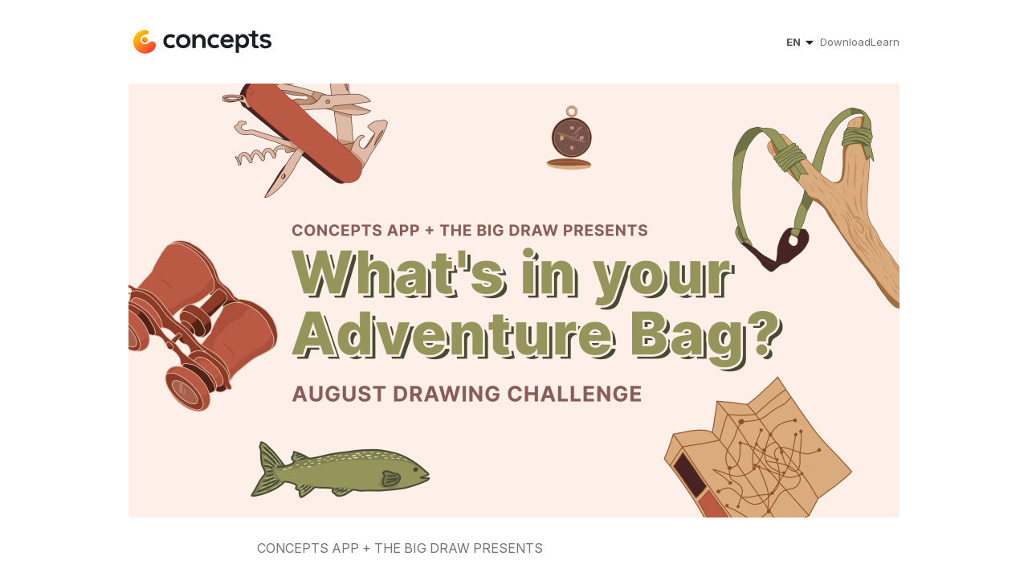

--- FILE ---
content_type: text/html; charset=utf-8
request_url: https://concepts.app/en/contest/adventure-bag-challenge/
body_size: 9599
content:
<!DOCTYPE html><html lang="en"><head><meta charset="utf-8"/><meta content="text/html; charset=utf-8"/><meta content="width=device-width, initial-scale=1, maximum-scale=1, user-scalable=no" name="viewport"/><meta content="Choose your own adventure with Concepts &amp; The Big Draw this August! Where would you go - and what would you pack?" name="description"/><meta content="contest,  challenge,  August,  adventure bag,  D&amp;D,  drawing challenge,  design challenge,  drawing prompt,  design,  draw,  sketch,  art,  illustration,  draw an imaginary creature challenge,  imaginary creature drawing,  creature,  horror,  The Big Draw,  creative prompt,  creativity,  Instagram,  Twitter,  Reddit,  Concepts App,  conceptsapp,  conceptapp,  concepts,  ideas,  drawing app,  best drawing app,  best drawing tool,  whiteboard,  infinite canvas,  endless canvas, architecture app, illustrator app, tophatch, concepts, concepts app, precision sketching, sketching app, drawing app, concept app, draw on iPad, concept sketching, design app ipad" name="keywords"/><meta content="product" name="medium"/><meta content="TopHatch" name="author"/><meta content="https://concepts.app/en/contest/adventure-bag-challenge/" property="og:url"/><meta content="Choose your own adventure with Concepts &amp; The Big Draw this August! Where would you go - and what would you pack?" property="og:description"/><meta content="https://cdn.tophatch.com/media/filer_public/85/fc/85fc8234-fa5e-4287-9683-f0e8ed5d7eb1/meta.jpg" property="og:image"/><meta content="https://cdn.tophatch.com/media/filer_public/85/fc/85fc8234-fa5e-4287-9683-f0e8ed5d7eb1/meta.jpg" property="og:image:secure_url"/><meta content="https://cdn.tophatch.com/media/filer_public/85/fc/85fc8234-fa5e-4287-9683-f0e8ed5d7eb1/meta.jpg" property="og:image:url"/><meta content="https://cdn.tophatch.com/media/filer_public/85/fc/85fc8234-fa5e-4287-9683-f0e8ed5d7eb1/meta.jpg" property="og:image"/><meta content="1280" property="og:image:width"/><meta content="853" property="og:image:height"/><meta content="Article" property="og:type"/><meta content="ConceptsApp" property="og:site_name"/><meta content="2023-07-31T11:00:58.099034+00:00" property="article:published_time"/><meta content="2023-08-01T09:26:34.106043+00:00" property="article:modified_time"/><meta content="Adventure Bag Challenge • Concepts App • Infinite, Flexible Sketching" property="og:title"/><link crossorigin="" href="//cdn.tophatch.com" rel="preconnect"/><link href="//cdn.tophatch.com" rel="dns-prefetch"/><link href="https://rsms.me/" rel="preconnect"/><link href="https://rsms.me/inter/inter.css" rel="stylesheet"/><title>Adventure Bag Challenge • Concepts App • Infinite, Flexible Sketching</title><link href="https://cdn.tophatch.com/img/6.x/favicon.png" rel="apple-touch-icon"/><link href="https://cdn.tophatch.com/img/6.x/favicon.png" rel="shortcut icon" type="image/x-icon"/><link href="https://cdn.tophatch.com/img/6.x/favicon.png" rel="icon" type="image/x-icon"/><link href="https://cdn.tophatch.com/shared/assets/css/common.min.css?v=1.0" rel="stylesheet"/><link href="https://cdn.tophatch.com/shared/assets/css/common-blocks.min.css?v=1.0" rel="stylesheet"/><!--[if lt IE 9]><script src="https://oss.maxcdn.com/html5shiv/3.7.2/html5shiv.min.js"></script> <script src="https://oss.maxcdn.com/respond/1.4.2/respond.min.js"></script><![endif]--><base href="/en/"/><script type="text/javascript">
  var _paq = window._paq || [];
  /* tracker methods like "setCustomDimension" should be called before "trackPageView" */
  _paq.push(['trackPageView']);
  _paq.push(['enableLinkTracking']);
  (function() {
    var u="https://conceptsapp.matomo.cloud/";
    _paq.push(['setTrackerUrl', u+'matomo.php']);
    _paq.push(['setSiteId', '1']);
    var d=document, g=d.createElement('script'), s=d.getElementsByTagName('script')[0];
    g.type='text/javascript'; g.async=true; g.defer=true; g.src='//cdn.matomo.cloud/conceptsapp.matomo.cloud/matomo.js'; s.parentNode.insertBefore(g,s);
  })();
</script></head><body><div id="header-wrapper"><div class="container"><header><div class="nav-platform"><a class="logo nav-inner" href="/en/"> </a></div><div class="nav-main"><a href="/en/go">Download</a> <a href="/en/ios/support">Learn</a></div></header><p><img alt="Concepts App" class="img-responsive" src="https://cdn.tophatch.com/media/adventure_bag_august_drawing_challenge.jpg"/></p></div></div><div class="container"></div><div class="content"><div class="container"><div class="mobile-pad"><div class="cms-striped"><p class="subdued">CONCEPTS APP + THE BIG DRAW PRESENTS</p><h1>What's in Your Adventure Bag?</h1><p class="subdued">August 1st - 31st, 2023</p><p dir="ltr"><strong>Draw the contents of your adventure bag. 🎒</strong></p><p dir="ltr"><strong>Adventure Challenge: </strong>You’re off on an adventure! What do you take with you? For this month’s drawing challenge, it’s an open bag view with a twist - share what you would need to go on an adventure. </p><p dir="ltr">You can take inspiration from places you’ll explore, experiences you’ll have or activities you’ll do - and no adventures are off limits! Skydive in Switzerland or learn to snorkel in the Maldives. Go on a painting adventure in Spain, or a pottery holiday in Peru. Stay close to home and pack for the sleep out you're planning with your kids in your backyard or venture outside of this world to assassin training camp or learn how to fight dragons.</p><p dir="ltr">Imagine what your adventure could be, and share with us what you would have in your bag! </p><p dir="ltr">1. What would your adventure be? Whether in the real-world or in your imagination, choose where you would travel and what you need to take with you. Think about the country, the culture and the environment, as well as your adventure!</p><p dir="ltr">2. If you'd like to get social, share what’s in your adventure bag drawn in Concepts along with a description of your adventure and what you need to take with you on Instagram, Twitter, Reddit, or <a href="http://concepts.app/discord">Concepts Discord Community server</a> for a chance to win great prizes. Details on how to enter are below.</p><p dir="ltr"><br/> We look forward to your adventure bags! Thanks for joining in with our <a href="http://concepts.app/">Concepts +</a> <a href="https://thebigdraw.org/concepts-drawing-challenge">The Big Draw</a> August drawing challenge.</p></div></div></div><div class="para-container"><div class="container"><div class="mobile-pad"><div class="cms-striped"><div class="narrow" style="text-align: left;"><h2 class="bold">How to Enter</h2><h3 class="med-text">1. Post an original sketch with hashtags.</h3><div><p class="bright bold">Instagram + Twitter:</p><p dir="ltr">Post an original sketch or sketches that you created in <a href="https://concepts.app">Concepts</a>. Use the hashtags #youradventurebag, #conceptsapp and #thebigdraw - all three hashtags are required, please check your spelling! One project per entry. If you include multiple sketches for the same project, please keep them to the same post.</p></div><div><p class="bright bold">Reddit:</p><p>Post an original sketch or sketches that you created in <a href="https://concepts.app">Concepts</a> to the <a href="https://www.reddit.com/r/ConceptsApp/">r/ConceptsApp</a> subreddit. Please make sure to add the "Sketching Challenge" flair to your post so we see it. One project per entry. If you include multiple sketches for the same project, please keep them to the same post.</p><p class="bright bold">Discord:</p><p dir="ltr">Post an original sketch or sketches that you created in <a href="https://concepts.app">Concepts</a> to the <a href="https://discord.com/channels/1118972888503033896/1133844317434298479">#drawing-challenge-entries</a> channel. One project per entry. If you include multiple sketches for the same project, please keep them to the same post.</p><p dir="ltr">You can join the Concepts Discord Community here: <a href="http://concepts.app/discord">http://concepts.app/discord</a> </p></div></div><div class="small-space"> </div><p class="msg msg-warn"><b>Important Update:</b> We recently discovered that not all hashtags are showing up in our searches, even if you entered them correctly. We don't want to miss your sketch! Please tag us directly <b>@ConceptsApp</b> in addition to the hashtags so that we see your entry.</p><h3 class="med-text">2. Include a short story.</h3><p>In your caption, please <strong>tell us about your creature and what they can do.</strong>The more thoughtful you are about your description, the more we can understand and appreciate your submission.</p><h3 class="med-text">3. Check your Direct Messages.</h3><p>The contest will run from August 1, 2023 through August 31, 2023. Be sure to post before midnight to be eligible. <strong>We will judge entries based on originality, creativity, and the strength of your concept share.</strong> We will DM three separate winners on or near September 7, 2023. Accept your winning status within 72 hours to claim your prize.</p><p>We look forward to seeing your sketches!</p><p><b>Remember...</b></p><ul><li>Be sure to set your profile to public so we can see your post.</li><li>For legal reasons, you must be 18 years of age to enter.</li><li>By submitting your work, you agree to our contest rules below.</li><li>This contest is in no way sponsored, endorsed, administered by, or associated with Instagram, Meta, Twitter or Reddit.</li></ul><h3><strong>A Note About Our Contests</strong></h3><p>Our intention behind our contests is to provide creative and thoughtful prompts, encourage sharing of sketches rather than finished work, give away meaningful prizes, and share on our social channels the awesome, inventive work you do to encourage others. We will only use a prize winning submission for marketing associated with the competition. For use elsewhere, we will always seek permission and negotiate an additional financial arrangement. We are genuinely grateful to be part of such a caring and creative community, thank you for your support!</p></div></div></div></div><div class="container"><div class="mobile-pad"><div class="cms-striped"><h2 class="bold">Did we mention there are prizes?</h2><p><br/> <b>First Prize:</b> a cash prize of $200 (USD), a Concepts App t-shirt</p><p><b>Second Prize:</b> a cash prize of $100 (USD), a Concepts App t-shirt</p><p><b>Third Prize:</b> a cash prize of $50 (USD), a Concepts App t-shirt</p><p>We will choose three separate winners. Cash prizes are fulfilled via PayPal, see details below. Please make sure you read the full set of rules, as only legal entries qualify for prizes.</p></div></div></div><div class="para-container"><div class="container"><div class="mobile-pad"><div class="cms-striped"><div class="narrow"><h2 class="bold">Examples</h2><p style="text-align: left;">Your sketches should reflect your own scribbly style, but here are some simple sketches with story to back them up.</p></div><div class="flex-container" style="margin: 20px 0;"><div class="flex-item"><img src="https://cdn.tophatch.com/img/contest/contest-example-maud.jpg"/></div><div class="flex-item"><img src="https://cdn.tophatch.com/img/contest/contest-example-floorplan.jpg"/></div><div class="flex-item"><img src="https://cdn.tophatch.com/img/contest/contest-example-timer.jpg"/></div></div></div></div></div></div><div class="container"><div class="mobile-pad"><div class="cms-striped"><h2 class="article-section"><strong>Official Contest Rules</strong></h2><p>NO PURCHASE IS NECESSARY TO ENTER OR WIN. THIS CONTEST IS IN NO WAY SPONSORED, ENDORSED OR ADMINISTERED BY, OR ASSOCIATED WITH, INSTAGRAM, META, TWITTER, DISCORD OR REDDIT. VOID WHERE PROHIBITED.</p><h2>Eligibility</h2><p>The @ConceptsApp Contest (the “Contest”) is open only to individuals who are eighteen (18) or older or have reached the age of majority in their jurisdiction of residence, whichever is older. Entrants are responsible for ensuring that their entry into the Contest complies with the laws of their respective jurisdictions of residence. Employees of TopHatch, Inc. (the “Sponsor”) and its related companies, as well as the immediate family (spouse, parents, siblings and children) and household members of each such employee, are not eligible. <b>Participation in the Contest constitutes your full and unconditional agreement to and acceptance of these Official Rules and the decisions of the Sponsor, which are final and binding.</b> Winning a prize is contingent upon fulfilling all requirements set forth in these Official Rules.</p><h2>Sponsor</h2><p>TopHatch, Inc., 1180 San Carlos Ave #1011, San Carlos, CA 94070 USA</p><h2>Entry Period</h2><p>The Contest will run from <strong>August</strong><strong> 1</strong><b><strong>,</strong> 2023 through August 31, 2023 at midnight </b>(the “Entry Period”). Entries that are submitted before or after the Entry Period will be disqualified.</p><h2>How to Enter</h2><p>To enter the Contest, you must, during the Entry Period: Post an original sketch created in Concepts App on Instagram, Twitter or Reddit using the hashtags <b>#youradventurebag</b><strong>, #conceptsapp</strong>, and <strong>#thebigdraw</strong> (each, an “Entry”). In the caption, tell us the story behind your sketch or project. Your Entry must include the hashtags #youradventurebag, #conceptsapp and #thebigdraw. You may enter multiple times, but will only be eligible for a single prize.</p><h2>Additional Requirements</h2><p>Entries must not: (a) impersonate any person or entity (including by using any celebrity look-a-likes or sound-a-likes) or falsely state or misrepresent any affiliation with any person or entity; (b) contain any content that could be considered deceptive, misleading, false, fraudulent, scandalous, indecent, obscene, sexually explicit, defamatory, libelous, threatening, harassing, hateful, degrading, intimidating, graphically violent or otherwise unlawful, tortuous or objectionable; (c) depict, encourage, promote or induce conduct that could violate any law or give rise to criminal or civil liability, or that could be considered risky, violent, discriminatory or otherwise inappropriate; (d) advertise or promote alcohol, tobacco, firearms, or gambling; (e) contain any content that is protected by copyright, trademark (including, without limitation, any logo that appears on an article of clothing or elsewhere), trade secret, right of publicity or other proprietary right, without the express prior written consent of the owner of such right; (f) endorse any religious or political cause or candidate; (g) contain any personal information about you or any other person; (h) depict any minor; (i) contain any confidential information, or any material, non-public information about any company; or (j) contain any virus, worm, Trojan Horse, Easter Egg, time bomb, spyware or other computer code, file or program that is harmful or invasive or that may or is intended to damage or hijack the operation of, or to monitor the use of, any website, hardware, software or network. Entries must not have been entered into any other contest, promotion or exhibition, or otherwise published or distributed. The Sponsor reserves the right, in its sole and absolute discretion, to refuse to accept any Entry for any reason.</p><h2>Selection of Potential Winners</h2><p>On or about September 7, 2023, a panel of judges assembled by the Sponsor will select three (3) potential winners from among the eligible Entries received, based on the following equally-weighted judging criteria: originality, strength of your concept share, and creativity. In the event of a tie, the Entry with the higher score for strong concept will be the potential winner. Potential winners will be notified via <strong>Instagram Direct Message, Twitter Direct Message or Reddit Message,</strong> and required to execute an Affidavit of Eligibility and a Liability and Publicity release (unless prohibited by law), which must be returned within three (3) days of notification. Return of any notification as undeliverable, failure to sign and return required documentation within the specified time period, the inability of Sponsor to contact the potential winner within three (3) days, or noncompliance with these Official Rules by the potential winner may result in disqualification and an alternate potential winner will be selected.</p><h2>Prizes</h2><p>First prize:</p><ul><li>$200 (USD) cash prize</li><li>a Concepts App t-shirt (ARV: $20)</li></ul><p>Second prize:</p><ul><li>$100 (USD) cash prize</li><li>a Concepts App t-shirt (ARV: $20)</li></ul><p>Third prize:</p><ul><li>$50 (USD) cash prize</li><li>a Concepts App t-shirt (ARV: $20)</li></ul><p><strong>Cash prizes will be paid via PayPal.</strong> Winners must have or create a PayPal account in order to be able to receive a cash prize. The cash prize amount will be converted to your local currency based on PayPal's currency conversion rate on the day we send payment.</p><p>Winners are solely responsible for taxes and any other costs not specified above. There will be no other substitution of the prize, except by the Sponsor, who reserves the right to substitute a prize with another of comparable or greater value.</p><h2>General Conditions</h2><p>In the event that the operation, security or administration of the Contest is impaired in any way for any reason, including technical errors or fraud, the Sponsor may, in its sole discretion, either (a) suspend the Contest to address the impairment and then resume the Contest in a manner that best conforms to the spirit of these Official Rules, or (b) select the potential winners and/or award the prizes according to the applicable judging criteria from among the eligible Entries received up to the time of the impairment. The Sponsor reserves the right, in its sole discretion, to disqualify any person whom the Sponsor finds to be tampering with the Contest or to be acting in violation of the letter or spirit of these Official Rules. Any attempt by any person to undermine the legitimate operation of the Contest may be a violation of criminal and civil law, and, should such an attempt be made, the Sponsor reserves the right to seek damages from any such person to the fullest extent permitted by law. Failure by the Sponsor to enforce any provision of these Official Rules shall not constitute a waiver of that provision. The Contest is subject to federal, state and local laws and regulations and is void where prohibited.</p><h2>Sponsor’s Rights to Entries</h2><p>Solely for the purposes of marketing and publicity connected with the Contest, you grant to the Sponsor a non-exclusive, worldwide, royalty-free, perpetual, irrevocable, fully sublicensable (through multiple tiers) and transferable license, without additional consideration to you or third parties, to reproduce, distribute, perform and display (publicly or otherwise), adapt, modify, edit, translate, make available to the public and otherwise use and exploit (and have others exercise such rights on behalf of the Sponsor, through multiple tiers) your Entry (the “Licensed Content”) and any ideas, trademarks and other intellectual property accompanying, related to or embodied in the Licensed Content, and any materials embodying, incorporating or derived from the Licensed Content, in any format or media now known or hereafter developed. You further grant to the Sponsor the right to use the name, photograph, portrait, picture, voice, likeness, statements, and biographical information of you for the Sponsor’s advertising and promotional purposes, whether or not in connection with your Entry, in each case for the purpose of administering and promoting the Contest, any future Sponsor promotions, and/or the Sponsor. You hereby waive any and all rights that you each may have under laws worldwide that concern “moral rights” or “droit moral” in connection with the Licensed Content. The Sponsor reserves the right (but not the obligation) to verify at any time that all necessary rights, clearances, consents, releases and other permissions in or relating to the Licensed Content have been validly obtained. You agree to fully cooperate with the Sponsor in any such verification inquiries.</p><h2>Your Representations and Warranties</h2><p>By submitting an Entry, you represent and warrant that: (a) you have the legal right and authority to submit the Entry, participate in the Contest and grant to the Sponsor the rights set forth in these Official Rules; (b) the Entry complies with all requirements of these Official Rules; (c) the Entry is your original work, and you own all rights to the Entry, or alternatively, to the extent the Entry contains any third-party materials, each such third party has validly authorized you in writing to exploit such third-party materials in the Entry and to grant to the Sponsor the rights set forth in these Official Rules; (d) to the extent the Entry depicts any person or features the voice of any person, you are the person so depicted or featured, or alternatively, each person so depicted or featured has validly authorized you in writing to exploit such person’s name and likeness in the Entry and to grant to the Sponsor the rights set forth in these Official Rules; (e) the Entry, and the use thereof by the Sponsor and its designees, does not and will not infringe upon or violate any patent, copyright, trademark, trade secret, or other intellectual property, privacy, publicity or other rights of any third party; (f) you have complied and will comply with all applicable laws, rules, regulations, and explicit and implicit agreements with third parties in creating, preparing and submitting the Entry; and (g) all information that you provide to the Sponsor in connection with your participation in the Contest is and will remain accurate and complete.</p><h2>Release and Indemnity; Limitations of Liability</h2><p>By participating in the Contest, you agree to release, indemnify and hold harmless the Sponsor, its related companies, business partners and service providers, Instagram and Facebook, and its and their respective shareholders, directors, officers, employees and agents (the “Released Parties”) from and against any claim or cause of action arising out of or related to, directly or indirectly, in whole or in part, any participation in the Contest or receipt or use of any prize, including: (a) claims that your Entry violates any copyrights, patents, trademark rights, publicity rights or other rights; (b) claims arising from any use or other exploitation of, or failure to use or exploit your Entry; (c) claims arising from any breach or alleged breach by you of any covenant, representation or warranty set forth in these Official Rules; (d) claims of misappropriation of ideas or other intellectual property; (e) claims arising from any technical errors or printing errors, including errors that may prevent you from submitting an Entry; (f) claims arising from unauthorized human intervention in the Contest; (g) claims arising from lost, late, postage-due, misdirected or undeliverable mail or e-mail; (h) claims arising from errors in the administration of the Contest or the processing of Entries; and (i) claims arising from injury, death or damage to persons or property.</p><p>If you are a California resident, you waive any and all rights under Section 1542 of the Civil Code of the State of California, which provides as follows: “A general release does not extend to claims that the creditor or releasing party does not know or suspect to exist in his or her favor at the time of executing the release and that, if known by him or her, would have materially affected his or her settlement with the debtor or released party.”</p><h2>Disputes</h2><p>Except where prohibited, you agree that any and all disputes, claims, and causes of action arising out of, or connected with, the Contest or any prize awarded shall be resolved individually, without resort to any form of class action, and exclusively by the appropriate court located in the County of San Mateo, in the State of California. All issues and questions concerning the construction, validity, interpretation, and enforceability of these Official Rules, your rights and obligations, or the rights and obligations of the Sponsor in connection with the Contest, shall be governed by, and construed in accordance with, the laws of the State of California, without giving effect to any choice of law or conflict of law rules (whether of the State of California or any other jurisdiction), which would cause the application of the laws of any jurisdiction other than the State of California.</p><h2>Contest Results</h2><p>We will post winning entries here shortly after end of contest. Stay tuned!</p><h2>Contact Information:</h2><p>If you have any questions or comments about these terms, please do not hesitate to contact us at:</p><ul><li>Website: <a href="https://concepts.app">https://concepts.app</a></li><li>Email: <a href="mailto: concepts@tophatch.com">concepts@tophatch.com</a></li><li>TopHatch, Inc., 1180 San Carlos Ave #1011, San Carlos, CA 94070 USA</li></ul></div></div></div></div><div id="footer-wrapper"><footer><div class="container space"><div class="footer-columns"><div class=""><h3>Get the App</h3><ul class="footer-links"><li><a href="/ios/download">App Store</a></li><li><a href="/android/download">Play Store</a></li><li><a href="/windows/download">Microsoft Store</a></li><li><a href="http://apps.samsung.com/appquery/appDetail.as?appId=com.tophatch.concepts.galaxyapps">Samsung Store</a></li></ul></div><div class=""><h3>Product</h3><ul class="footer-links"><li><a href="/#pricing">Pricing</a></li><li><a href="/teams">Teams</a></li><li><a href="/features">Features</a></li><li><a href="/ios/roadmap">Roadmap</a></li></ul></div><div class=""><h3>Community</h3><ul class="footer-links"><li><a href="/ios/support">Help &amp; Support</a></li><li><a href="http://youtube.com/c/ConceptsApp">Videos</a></li><li><a href="/ios/manual">Manual</a></li><li><a href="/en/faq">FAQ</a></li></ul></div><div class=""><h3>Company</h3><ul class="footer-links"><li><a href="/media">About Us</a></li><li><a href="/privacy">Privacy</a></li><li><a href="/termsofservice">Terms of Service</a></li></ul></div></div><div class="footer-social"><a aria-label="YouTube" class="social" href="https://www.youtube.com/c/ConceptsApp" id="youtube"></a> <a aria-label="Discord" class="social" href="https://concepts.app/discord" id="discord"></a> <a aria-label="Instagram" class="social" href="https://www.instagram.com/conceptsapp" id="instagram"></a> <a aria-label="LinkedIn" class="social" href="https://www.linkedin.com/showcase/conceptsapp" id="linkedin"></a> <a aria-label="Pinterest" class="social" href="https://pinterest.com/conceptsapp" id="pinterest"></a></div><p class="copyright">© 2026 TopHatch, Inc.</p><p class="copyright">Apple, the Apple logo, and iPad are trademarks of Apple Inc., registered in the U.S. and other countries. App Store is a service mark of Apple Inc. Google Play and the Google Play logo are trademarks of Google LLC. COPIC is the trademark of Too Corporation. Special thanks to Lasse Pekkala for cover art.</p><p class="footer-langs small"></p></div></footer></div><script>
      /* hide header/footer if needed */
      document.addEventListener("DOMContentLoaded", function(event) {
        var tmp = [];
        var items = location.search.substr(1).split("&");
        for (var index = 0; index < items.length; index++) {
            tmp = items[index].split("=");

            if (tmp[0] === "hide_header" && tmp[1] == "true") {
                document.getElementById("header-wrapper").style.display = "none";
            }

            if (tmp[0] === "hide_footer" && tmp[1] == "true") {
                document.getElementById("footer-wrapper").style.display = "none";
            }
        }
      });
    </script><script defer="" src="https://cdn.tophatch.com/js/dist/snippets/lang-and-platform.js" type="text/javascript"></script></body></html>